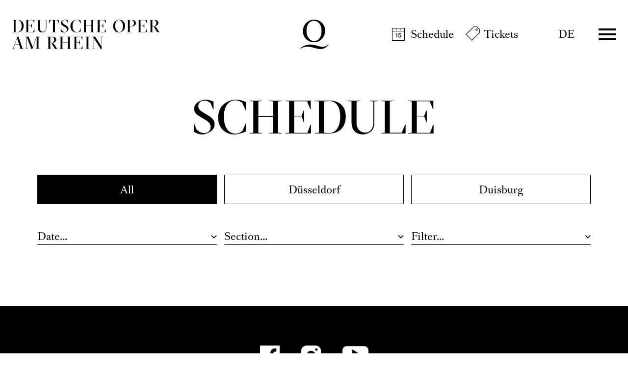

--- FILE ---
content_type: text/html; charset=utf-8
request_url: https://www.operamrhein.de/en/schedule/calendar/2023-09/
body_size: 138258
content:

<!DOCTYPE html>
<html lang="en" class="no-js">

<head><meta charset="utf-8" /><title>
	Calendar | Deutsche Oper am Rhein
</title><meta name="description" content="Deutsche Oper am Rhein" /><meta name="keywords" content="Oper, Theater, Düsseldorf, Duisburg, Calendar" /><meta http-equiv="X-UA-Compatible" content="IE=edge">
<meta name="viewport" content="width=device-width, initial-scale=1.0, minimum-scale=1.0, maximum-scale=1.0, user-scalable=0">
<meta name="format-detection" content="telephone=no">

<!-- favicon -->
<link rel="apple-touch-icon" sizes="180x180" href="/apple-touch-icon.png">
<link rel="icon" type="image/png" sizes="32x32" href="/favicon-32x32.png">
<link rel="icon" type="image/png" sizes="16x16" href="/favicon-16x16.png">
<link rel="manifest" href="/site.webmanifest">
<link rel="mask-icon" href="/safari-pinned-tab.svg" color="#9e0823">
<meta name="msapplication-TileColor" content="#9e0823">
<meta name="theme-color" content="#ffffff">

<!-- meta tags for seo -->
<meta name="author" content="Deutsche Oper am Rhein" />
<meta name="generator" content="spiritec WebCMS für Opernhäuser und Theater" />
<meta name="robots" content="index, follow" />
<meta property="og:locale" content="en" />
<link href="/resources/css-bundles/all?v=da2ZhuEB9hq3mGEesVPz_0JsAKrtC4YJzsNVu_3Jubo1" rel="stylesheet"/>


<script src="/js-bundles/head?v=WH2gOWtOTaePE5VDzgCNkLddbKfh7TzGFvLFXIyz0XU1"></script>

<script>
    var SYSTEMURLBASE = '/en/';
    var CALLBACKURLBASE = '/en/callbacks/';
    var RESOURCES = {
        "IMAGE_ENLARGE": "Maximize",
        "IMAGE_REDUCE": "Minimize",
        "PRESSCART_ERROR_EMAIL": "Please enter your e-mail address.",
        "PRESSCART_ERROR_EDITORIALDEPARTMENT": "Please enter your editorial department.",
        "PRESSCART_FEEDBACK_DOCUMENTSSENT": "Your press kit has been sent to the address you indicated via e-mail.",
        "PRESSCART_REMOVEFROMCART": "Remove"
    };
    var PARAMETERNAMES = {
        "SEARCHTERM": "searchterm",
        "SEARCHPAGE": "page"
    };
</script>

<script>
    window.spiritecApi.log = function () {}
</script>
</head>
<body id="ctl00_BodyElement" class="ua-chrome dev-desktoppc os-macos language-en">
    <script>document.documentElement.className = document.documentElement.className.replace(/\bno-js\b/, 'js');</script>
    <a id="top"></a>

    <div id="js-popup-hook" style="display: none;"></div>
    
    

    <div id="ctl00_PageWrapperElement" class="page-wrapper">

        <header class="header header--transparent js-marker-include-in-scrolling-calculation" role="banner">

    <div class="page-outer">
        <div class="page-inner">
            <div class="header__content">

                <a href="/en/" class="header__textlogo" aria-label="">Deutsche Oper am Rhein</a>
                <a href="/en/" class="header__logo">Deutsche Oper am Rhein</a>

                <div class="header__quicklinks">
                    <ul class="menu1"><li class="level1 first menu-module-identifier-icon-spielplan"><a href="/en/schedule/calendar/" class="level1">Schedule</a></li><li class="level1 last menu-module-identifier-icon-karten"><a href="/en/tickets/tickets/" class="level1">Tickets</a></li></ul>
                </div>

                <div class="header__language">
                    <a class="header__languagelink" rel="alternate" hreflang="de" href="http://www.operamrhein.de/spielplan/">DE</a>
                </div>

                <div class="header__menuiconwrapper">
                    <a href="#" class="header__menuburger js-marker-mainmenu-burger">Menü</a>
                </div>

                <div class="header__mainmenu">
                    <nav class="mainmenu" role="navigation">
                        <div class="mainmenu__header">
                            <div class="page-outer">
                                <div class="page-inner">
                                    <div class="mainmenu__headercontent">
                                        <a href="/en/" class="mainmenu__logo">Deutsche Oper am Rhein</a>
                                        <a href="#" class="mainmenu__close" aria-label="Hauptmenü schließen"></a>
                                    </div>
                                </div>
                            </div>
                        </div>
                        <div class="mainmenu__content">
                            <div class="page-outer">
                                <div class="page-inner">
                                    <div class="mainmenu__topmenu">
                                        <div class="mainmenu__quicklinks">
                                            <ul class="menu1"><li class="level1 first menu-module-identifier-icon-spielplan"><a href="/en/schedule/calendar/" class="level1">Schedule</a></li><li class="level1 last menu-module-identifier-icon-karten"><a href="/en/tickets/tickets/" class="level1">Tickets</a></li></ul>
                                        </div>

                                        <div class="mainmenu__language">
                                            <a class="mainmenu__languagelink" rel="alternate" hreflang="de" href="http://www.operamrhein.de/spielplan/">DE</a>
                                        </div>
                                    </div>

                                    <div class="mainmenu__col">
                                        <div class="mainmenu__menu">
                                            <ul class="menu1"><li class="level1 first path-selected has-subitems menu-module-identifier-season"><a href="/en/schedule/" class="level1">Schedule</a><ul class="menu2"><li class="level2 first selected menu-module-identifier-schedule"><a href="/en/schedule/calendar/" class="level2">Calendar</a></li><li class="level2 menu-module-identifier-season-anchor-1 menu-module-identifier-auto-sort"><a href="/en/schedule/productions/" class="level2">Productions</a></li><li class="level2 last menu-module-identifier-season-anchor-2 menu-module-identifier-auto-sort"><a href="/en/schedule/discover/" class="level2">Discover</a></li></ul></li><li class="level1 has-subitems"><a href="/en/young/" class="level1">Young⁺</a><ul class="menu2"><li class="level2 first menu-module-identifier-season-anchor-3 menu-module-identifier-next-season-anchor-3 menu-module-identifier-auto-sort"><a href="/en/young/schedule/" class="level2">Schedule</a></li><li class="level2"><a href="/en/young/about-us/" class="level2">About us</a></li><li class="level2 last"><a href="/en/young/tickets/" class="level2">Tickets</a></li></ul></li><li class="level1 has-subitems"><a href="/en/tickets/" class="level1">Tickets</a><ul class="menu2"><li class="level2 first"><a href="/en/tickets/tickets/" class="level2">Tickets</a></li><li class="level2"><a href="/en/tickets/subscriptions/" class="level2">Subscriptions</a></li><li class="level2"><a href="/en/tickets/8er6er-young-4er-tickets/" class="level2">8er / 6er / Young 4er Tickets</a></li><li class="level2"><a href="/en/tickets/groups/" class="level2">Groups</a></li><li class="level2"><a href="/en/tickets/young/" class="level2">Young</a></li><li class="level2 last"><a href="/en/tickets/gift-vouchers/" class="level2">Gift vouchers</a></li></ul></li><li class="level1 has-subitems"><a href="/en/your-visit/" class="level1">Your visit</a><ul class="menu2"><li class="level2 first"><a href="/en/your-visit/opera-house-duesseldorf/" class="level2">Opernhaus D&#252;sseldorf</a></li><li class="level2"><a href="/en/your-visit/theatre-duisburg/" class="level2">Theater Duisburg</a></li><li class="level2"><a href="/en/your-visit/ufo/" class="level2">UFO</a></li><li class="level2"><a href="/en/your-visit/balletthaus/" class="level2">Balletthaus</a></li><li class="level2 last"><a href="/en/your-visit/how-to-opera/" class="level2">How to Opera</a></li></ul></li><li class="level1 last has-subitems"><a href="/en/about-us/" class="level1">About us</a><ul class="menu2"><li class="level2 first"><a href="/en/about-us/opera/" class="level2">Opera</a></li><li class="level2"><a href="/en/about-us/ballet/" class="level2">Ballet</a></li><li class="level2"><a href="/en/about-us/young/" class="level2">Young</a></li><li class="level2"><a href="/en/about-us/opera-studio/" class="level2">Opera Studio</a></li><li class="level2"><a href="/en/about-us/people/" class="level2">People</a></li><li class="level2"><a href="/en/about-us/orchestras/" class="level2">Orchestras</a></li><li class="level2"><a href="/en/about-us/mission-statement/" class="level2">Mission Statement</a></li><li class="level2 last"><a href="/en/about-us/thank-you/" class="level2">Thank you!</a></li></ul></li></ul>
                                        </div>
                                        <div class="mainmenu__metamenu">
                                            <ul class="menu1"><li class="level1 first"><a href="/en/contact/" class="level1">Contact</a></li><li class="level1"><a href="/en/newsletter-information/" class="level1">Newsletter &amp; Information</a></li><li class="level1 menu-module-identifier-pressservice"><a href="/en/press/" class="level1">Press</a></li><li class="level1 last"><a href="http://www.operamrhein.de/jobs/" class="level1">Jobs</a></li></ul>
                                        </div>
                                        
                                    </div>
                                </div>
                            </div>
                            <div class="socialmediaancor">
                                <div class="page-outer">
                                    <div class="page-inner">
                                        <div class="socialmedia">

                                            <div class="socialmediaicon__folder socialmediaicon__folder--inactive">
                                                <button class="socialmediaicon__icon socialmediaicon__icon--facebook" aria-label="Facebook"></button>
                                                <div class="socialmediaicon__foldericons">
                                                    <a target="_blank" href="https://www.facebook.com/jungeoperamrhein" class="socialmediaicon__subicon socialmediaicon__subicon--jungeoper socialmediaicon__icon socialmediaicon__icon--facebook" aria-label="Facebook: Deutsche Oper am Rhein"><span class="socialmediaicon__subiconcaption">Junge Oper</span></a>
                                                    <a target="_blank" href="https://www.facebook.com/ballettamrhein" class="socialmediaicon__subicon socialmediaicon__subicon--ballett socialmediaicon__icon socialmediaicon__icon--facebook" aria-label="Facebook: Deutsche Oper am Rhein"><span class="socialmediaicon__subiconcaption">Ballett</span></a>
                                                    <a target="_blank" href="https://www.facebook.com/operamrhein" class="socialmediaicon__subicon socialmediaicon__subicon--oper socialmediaicon__icon socialmediaicon__icon--facebook" aria-label="Facebook: Deutsche Oper am Rhein"><span class="socialmediaicon__subiconcaption">Oper</span></a>
                                                </div>
                                            </div>
                                            <div class="socialmediaicon__folder socialmediaicon__folder--inactive">
                                                <button class="socialmediaicon__icon socialmediaicon__icon--instagram" aria-label="Instagram"></button>
                                                <div class="socialmediaicon__foldericons">
                                                    <a target="_blank" href="https://www.instagram.com/ufo_junge_oper_urban" class="socialmediaicon__subicon socialmediaicon__subicon--jungeoperurban socialmediaicon__icon socialmediaicon__icon--instagram" aria-label="Instagram: Deutsche Oper am Rhein"><span class="socialmediaicon__subiconcaption">UFO - Junge Oper Urban</span></a>
                                                    <a target="_blank" href="https://www.instagram.com/jungeoperamrhein" class="socialmediaicon__subicon socialmediaicon__subicon--jungeoper socialmediaicon__icon socialmediaicon__icon--instagram" aria-label="Instagram: Deutsche Oper am Rhein"><span class="socialmediaicon__subiconcaption">Junge Oper</span></a>
                                                    <a target="_blank" href="https://www.instagram.com/ballettamrhein" class="socialmediaicon__subicon socialmediaicon__subicon--ballett socialmediaicon__icon socialmediaicon__icon--instagram" aria-label="Instagram: Deutsche Oper am Rhein"><span class="socialmediaicon__subiconcaption">Ballett</span></a>
                                                    <a target="_blank" href="https://www.instagram.com/operamrhein/" class="socialmediaicon__subicon socialmediaicon__subicon--oper socialmediaicon__icon socialmediaicon__icon--instagram" aria-label="Instagram: Deutsche Oper am Rhein"><span class="socialmediaicon__subiconcaption">Oper</span></a>
                                                </div>
                                            </div>
                                            <div class="socialmediaicon__folder socialmediaicon__folder--inactive">
                                                <button class="socialmediaicon__icon socialmediaicon__icon--youtube" aria-label="YouTube"></button>
                                                <div class="socialmediaicon__foldericons">
                                                    <a target="_blank" href="https://www.youtube.com/BallettamRhein11" class="socialmediaicon__subicon socialmediaicon__subicon--ballett socialmediaicon__icon socialmediaicon__icon--youtube" aria-label="Youtube: Deutsche Oper am Rhein"><span class="socialmediaicon__subiconcaption">Ballett</span></a>
                                                    <a target="_blank" href="https://www.youtube.com/DeutscheOperamRhein" class="socialmediaicon__subicon socialmediaicon__subicon--oper socialmediaicon__icon socialmediaicon__icon--youtube" aria-label="Youtube: Deutsche Oper am Rhein"><span class="socialmediaicon__subiconcaption">Oper</span></a>
                                                </div>
                                            </div>

                                        </div>
                                    </div>
                                </div>
                            </div>
                        </div>
                    </nav>
                </div>

            </div>
        </div>
    </div>
    
    
</header>



        <main class="page-content" role="main">
            
    <div class="page-outer">
    <div class="page-inner">

        <div class="headline headline--size-h1 headline--align-center --width-schedule">
            <h1 class="headline__headline">Schedule</h1>
        </div>

    </div>
</div>

<div class="schedulefilter">
    <div class="schedulefilter__placeholder"></div>
    <div class="schedulefilter__contentwrapper js-schedule-filter">
        <div class="page-outer">
            <div class="page-inner">
                <div class="schedulefilter__togglewrapper --width-schedule">
                    <a href="#" class="schedulefilter__toggle">
                        <span class="schedulefilter__toggletext schedulefilter__toggletext--show">Show Filter</span>
                        <span class="schedulefilter__toggletext schedulefilter__toggletext--hide">Hide Filter</span>
                    </a>
                </div>
                <div class="schedulefilter__content --width-schedule">
                    <div class="schedulefilter__top js-schedule-filter-house">
                        <a href="/en/schedule/calendar/" class="schedulefilter__location schedulefilter__location--active">All</a>
                                                <a href="/en/schedule/calendar/duesseldorf/" class="schedulefilter__location" data-filter-token="duesseldorf">D&#252;sseldorf</a>
                                                <a href="/en/schedule/calendar/duisburg/" class="schedulefilter__location" data-filter-token="duisburg">Duisburg</a>
                                            </div>
                    <div class="schedulefilter__bottom">

                        <div class="schedulefilterdropdown schedulefilterdropdown--calendar js-marker-schedulefilterdropdown-date">
                            <a href="#" class="schedulefilterdropdown__link">Date...</a>
                            <div class="schedulefilterdropdown__overlay js-schedule-calendar">
                                <a href="#" class="schedulefilterdropdown__close"></a>
<div class="calendar js-schedule-calendar">

    <div class="calendar__header">
        <a href="#" class="calendar__control calendar__control--prev"></a>
        <a href="#" class="calendar__control calendar__control--next"></a>
        <div class="calendar__headermonthwrapper">
                        <a href="/en/schedule/calendar/2026-01/" class="calendar__headermonth month-2026-01 selected contains-today" data-filter-token="2026-01">January</a>
                        <a href="/en/schedule/calendar/2026-02/" class="calendar__headermonth month-2026-02  " data-filter-token="2026-02">February</a>
                        <a href="/en/schedule/calendar/2026-03/" class="calendar__headermonth month-2026-03  " data-filter-token="2026-03">March</a>
                        <a href="/en/schedule/calendar/2026-04/" class="calendar__headermonth month-2026-04  " data-filter-token="2026-04">April</a>
                        <a href="/en/schedule/calendar/2026-05/" class="calendar__headermonth month-2026-05  " data-filter-token="2026-05">May</a>
                        <a href="/en/schedule/calendar/2026-06/" class="calendar__headermonth month-2026-06  " data-filter-token="2026-06">June</a>
                        <a href="/en/schedule/calendar/2026-07/" class="calendar__headermonth month-2026-07  " data-filter-token="2026-07">July</a>
                    </div>
    </div>

    <div class="calendar__content">
                <div class="calendar__month month-2026-01 selected contains-today">
            <table class="calendar__table">
                <colgroup>
                    <col style="width: 14.28%;" />
                    <col style="width: 14.28%;" />
                    <col style="width: 14.28%;" />
                    <col style="width: 14.28%;" />
                    <col style="width: 14.28%;" />
                    <col style="width: 14.28%;" />
                    <col style="width: 14.28%;" />
                </colgroup>
                <thead>
                    <tr><th><span class="no-link">Mon</span></th><th><span class="no-link">Tue</span></th><th><span class="no-link">Wed</span></th><th><span class="no-link">Thu</span></th><th><span class="no-link">Fri</span></th><th><span class="no-link">Sat</span></th><th><span class="no-link">Sun</span></th></tr>
                </thead>
                <tbody>
                                        <tr>
                                                <td class="calendar__day day-01-2025-12-29   in-past  other-month  no-performances">
                                                        <span class="calendar__daylink calendar__daylink--no-link" >29</span>
                                                    </td>
                                                <td class="calendar__day day-01-2025-12-30   in-past  other-month  no-performances">
                                                        <span class="calendar__daylink calendar__daylink--no-link" >30</span>
                                                    </td>
                                                <td class="calendar__day day-01-2025-12-31   in-past  other-month  no-performances">
                                                        <span class="calendar__daylink calendar__daylink--no-link" >31</span>
                                                    </td>
                                                <td class="calendar__day day-01-2026-01-01   in-past    no-performances">
                                                        <span class="calendar__daylink calendar__daylink--no-link" >1</span>
                                                    </td>
                                                <td class="calendar__day day-01-2026-01-02   in-past   has-performances ">
                                                        <a href="/en/schedule/calendar/2026-01/?scheduleScrollTo=2026-01-02" data-anchor="2026-01-02" class="calendar__daylink calendar__daylink--has-link">2</a>
                                                    </td>
                                                <td class="calendar__day day-01-2026-01-03   in-past weekend  has-performances ">
                                                        <a href="/en/schedule/calendar/2026-01/?scheduleScrollTo=2026-01-03" data-anchor="2026-01-03" class="calendar__daylink calendar__daylink--has-link">3</a>
                                                    </td>
                                                <td class="calendar__day day-01-2026-01-04   in-past weekend  has-performances ">
                                                        <a href="/en/schedule/calendar/2026-01/?scheduleScrollTo=2026-01-04" data-anchor="2026-01-04" class="calendar__daylink calendar__daylink--has-link">4</a>
                                                    </td>
                                            </tr>
                                        <tr>
                                                <td class="calendar__day day-01-2026-01-05   in-past    no-performances">
                                                        <span class="calendar__daylink calendar__daylink--no-link" >5</span>
                                                    </td>
                                                <td class="calendar__day day-01-2026-01-06   in-past    no-performances">
                                                        <span class="calendar__daylink calendar__daylink--no-link" >6</span>
                                                    </td>
                                                <td class="calendar__day day-01-2026-01-07   in-past   has-performances ">
                                                        <a href="/en/schedule/calendar/2026-01/?scheduleScrollTo=2026-01-07" data-anchor="2026-01-07" class="calendar__daylink calendar__daylink--has-link">7</a>
                                                    </td>
                                                <td class="calendar__day day-01-2026-01-08   in-past   has-performances ">
                                                        <a href="/en/schedule/calendar/2026-01/?scheduleScrollTo=2026-01-08" data-anchor="2026-01-08" class="calendar__daylink calendar__daylink--has-link">8</a>
                                                    </td>
                                                <td class="calendar__day day-01-2026-01-09   in-past   has-performances ">
                                                        <a href="/en/schedule/calendar/2026-01/?scheduleScrollTo=2026-01-09" data-anchor="2026-01-09" class="calendar__daylink calendar__daylink--has-link">9</a>
                                                    </td>
                                                <td class="calendar__day day-01-2026-01-10   in-past weekend  has-performances ">
                                                        <a href="/en/schedule/calendar/2026-01/?scheduleScrollTo=2026-01-10" data-anchor="2026-01-10" class="calendar__daylink calendar__daylink--has-link">10</a>
                                                    </td>
                                                <td class="calendar__day day-01-2026-01-11   in-past weekend  has-performances ">
                                                        <a href="/en/schedule/calendar/2026-01/?scheduleScrollTo=2026-01-11" data-anchor="2026-01-11" class="calendar__daylink calendar__daylink--has-link">11</a>
                                                    </td>
                                            </tr>
                                        <tr>
                                                <td class="calendar__day day-01-2026-01-12   in-past    no-performances">
                                                        <span class="calendar__daylink calendar__daylink--no-link" >12</span>
                                                    </td>
                                                <td class="calendar__day day-01-2026-01-13   in-past   has-performances ">
                                                        <a href="/en/schedule/calendar/2026-01/?scheduleScrollTo=2026-01-13" data-anchor="2026-01-13" class="calendar__daylink calendar__daylink--has-link">13</a>
                                                    </td>
                                                <td class="calendar__day day-01-2026-01-14 today     has-performances ">
                                                        <a href="/en/schedule/calendar/2026-01/?scheduleScrollTo=2026-01-14" data-anchor="2026-01-14" class="calendar__daylink calendar__daylink--has-link">14</a>
                                                    </td>
                                                <td class="calendar__day day-01-2026-01-15      has-performances ">
                                                        <a href="/en/schedule/calendar/2026-01/?scheduleScrollTo=2026-01-15" data-anchor="2026-01-15" class="calendar__daylink calendar__daylink--has-link">15</a>
                                                    </td>
                                                <td class="calendar__day day-01-2026-01-16      has-performances ">
                                                        <a href="/en/schedule/calendar/2026-01/?scheduleScrollTo=2026-01-16" data-anchor="2026-01-16" class="calendar__daylink calendar__daylink--has-link">16</a>
                                                    </td>
                                                <td class="calendar__day day-01-2026-01-17    weekend  has-performances ">
                                                        <a href="/en/schedule/calendar/2026-01/?scheduleScrollTo=2026-01-17" data-anchor="2026-01-17" class="calendar__daylink calendar__daylink--has-link">17</a>
                                                    </td>
                                                <td class="calendar__day day-01-2026-01-18    weekend  has-performances ">
                                                        <a href="/en/schedule/calendar/2026-01/?scheduleScrollTo=2026-01-18" data-anchor="2026-01-18" class="calendar__daylink calendar__daylink--has-link">18</a>
                                                    </td>
                                            </tr>
                                        <tr>
                                                <td class="calendar__day day-01-2026-01-19       no-performances">
                                                        <span class="calendar__daylink calendar__daylink--no-link" >19</span>
                                                    </td>
                                                <td class="calendar__day day-01-2026-01-20      has-performances ">
                                                        <a href="/en/schedule/calendar/2026-01/?scheduleScrollTo=2026-01-20" data-anchor="2026-01-20" class="calendar__daylink calendar__daylink--has-link">20</a>
                                                    </td>
                                                <td class="calendar__day day-01-2026-01-21       no-performances">
                                                        <span class="calendar__daylink calendar__daylink--no-link" >21</span>
                                                    </td>
                                                <td class="calendar__day day-01-2026-01-22      has-performances ">
                                                        <a href="/en/schedule/calendar/2026-01/?scheduleScrollTo=2026-01-22" data-anchor="2026-01-22" class="calendar__daylink calendar__daylink--has-link">22</a>
                                                    </td>
                                                <td class="calendar__day day-01-2026-01-23      has-performances ">
                                                        <a href="/en/schedule/calendar/2026-01/?scheduleScrollTo=2026-01-23" data-anchor="2026-01-23" class="calendar__daylink calendar__daylink--has-link">23</a>
                                                    </td>
                                                <td class="calendar__day day-01-2026-01-24    weekend  has-performances ">
                                                        <a href="/en/schedule/calendar/2026-01/?scheduleScrollTo=2026-01-24" data-anchor="2026-01-24" class="calendar__daylink calendar__daylink--has-link">24</a>
                                                    </td>
                                                <td class="calendar__day day-01-2026-01-25    weekend  has-performances ">
                                                        <a href="/en/schedule/calendar/2026-01/?scheduleScrollTo=2026-01-25" data-anchor="2026-01-25" class="calendar__daylink calendar__daylink--has-link">25</a>
                                                    </td>
                                            </tr>
                                        <tr>
                                                <td class="calendar__day day-01-2026-01-26       no-performances">
                                                        <span class="calendar__daylink calendar__daylink--no-link" >26</span>
                                                    </td>
                                                <td class="calendar__day day-01-2026-01-27      has-performances ">
                                                        <a href="/en/schedule/calendar/2026-01/?scheduleScrollTo=2026-01-27" data-anchor="2026-01-27" class="calendar__daylink calendar__daylink--has-link">27</a>
                                                    </td>
                                                <td class="calendar__day day-01-2026-01-28       no-performances">
                                                        <span class="calendar__daylink calendar__daylink--no-link" >28</span>
                                                    </td>
                                                <td class="calendar__day day-01-2026-01-29      has-performances ">
                                                        <a href="/en/schedule/calendar/2026-01/?scheduleScrollTo=2026-01-29" data-anchor="2026-01-29" class="calendar__daylink calendar__daylink--has-link">29</a>
                                                    </td>
                                                <td class="calendar__day day-01-2026-01-30      has-performances ">
                                                        <a href="/en/schedule/calendar/2026-01/?scheduleScrollTo=2026-01-30" data-anchor="2026-01-30" class="calendar__daylink calendar__daylink--has-link">30</a>
                                                    </td>
                                                <td class="calendar__day day-01-2026-01-31    weekend  has-performances ">
                                                        <a href="/en/schedule/calendar/2026-01/?scheduleScrollTo=2026-01-31" data-anchor="2026-01-31" class="calendar__daylink calendar__daylink--has-link">31</a>
                                                    </td>
                                                <td class="calendar__day day-01-2026-02-01    weekend other-month  no-performances">
                                                        <span class="calendar__daylink calendar__daylink--no-link" >1</span>
                                                    </td>
                                            </tr>
                                    </tbody>
            </table>
        </div>
                <div class="calendar__month month-2026-02  ">
            <table class="calendar__table">
                <colgroup>
                    <col style="width: 14.28%;" />
                    <col style="width: 14.28%;" />
                    <col style="width: 14.28%;" />
                    <col style="width: 14.28%;" />
                    <col style="width: 14.28%;" />
                    <col style="width: 14.28%;" />
                    <col style="width: 14.28%;" />
                </colgroup>
                <thead>
                    <tr><th><span class="no-link">Mon</span></th><th><span class="no-link">Tue</span></th><th><span class="no-link">Wed</span></th><th><span class="no-link">Thu</span></th><th><span class="no-link">Fri</span></th><th><span class="no-link">Sat</span></th><th><span class="no-link">Sun</span></th></tr>
                </thead>
                <tbody>
                                        <tr>
                                                <td class="calendar__day day-02-2026-01-26     other-month  no-performances">
                                                        <span class="calendar__daylink calendar__daylink--no-link" >26</span>
                                                    </td>
                                                <td class="calendar__day day-02-2026-01-27     other-month  no-performances">
                                                        <span class="calendar__daylink calendar__daylink--no-link" >27</span>
                                                    </td>
                                                <td class="calendar__day day-02-2026-01-28     other-month  no-performances">
                                                        <span class="calendar__daylink calendar__daylink--no-link" >28</span>
                                                    </td>
                                                <td class="calendar__day day-02-2026-01-29     other-month  no-performances">
                                                        <span class="calendar__daylink calendar__daylink--no-link" >29</span>
                                                    </td>
                                                <td class="calendar__day day-02-2026-01-30     other-month  no-performances">
                                                        <span class="calendar__daylink calendar__daylink--no-link" >30</span>
                                                    </td>
                                                <td class="calendar__day day-02-2026-01-31    weekend other-month  no-performances">
                                                        <span class="calendar__daylink calendar__daylink--no-link" >31</span>
                                                    </td>
                                                <td class="calendar__day day-02-2026-02-01    weekend  has-performances ">
                                                        <a href="/en/schedule/calendar/2026-02/?scheduleScrollTo=2026-02-01" data-anchor="2026-02-01" class="calendar__daylink calendar__daylink--has-link">1</a>
                                                    </td>
                                            </tr>
                                        <tr>
                                                <td class="calendar__day day-02-2026-02-02      has-performances ">
                                                        <a href="/en/schedule/calendar/2026-02/?scheduleScrollTo=2026-02-02" data-anchor="2026-02-02" class="calendar__daylink calendar__daylink--has-link">2</a>
                                                    </td>
                                                <td class="calendar__day day-02-2026-02-03      has-performances ">
                                                        <a href="/en/schedule/calendar/2026-02/?scheduleScrollTo=2026-02-03" data-anchor="2026-02-03" class="calendar__daylink calendar__daylink--has-link">3</a>
                                                    </td>
                                                <td class="calendar__day day-02-2026-02-04       no-performances">
                                                        <span class="calendar__daylink calendar__daylink--no-link" >4</span>
                                                    </td>
                                                <td class="calendar__day day-02-2026-02-05       no-performances">
                                                        <span class="calendar__daylink calendar__daylink--no-link" >5</span>
                                                    </td>
                                                <td class="calendar__day day-02-2026-02-06      has-performances ">
                                                        <a href="/en/schedule/calendar/2026-02/?scheduleScrollTo=2026-02-06" data-anchor="2026-02-06" class="calendar__daylink calendar__daylink--has-link">6</a>
                                                    </td>
                                                <td class="calendar__day day-02-2026-02-07    weekend  has-performances ">
                                                        <a href="/en/schedule/calendar/2026-02/?scheduleScrollTo=2026-02-07" data-anchor="2026-02-07" class="calendar__daylink calendar__daylink--has-link">7</a>
                                                    </td>
                                                <td class="calendar__day day-02-2026-02-08    weekend  has-performances ">
                                                        <a href="/en/schedule/calendar/2026-02/?scheduleScrollTo=2026-02-08" data-anchor="2026-02-08" class="calendar__daylink calendar__daylink--has-link">8</a>
                                                    </td>
                                            </tr>
                                        <tr>
                                                <td class="calendar__day day-02-2026-02-09       no-performances">
                                                        <span class="calendar__daylink calendar__daylink--no-link" >9</span>
                                                    </td>
                                                <td class="calendar__day day-02-2026-02-10      has-performances ">
                                                        <a href="/en/schedule/calendar/2026-02/?scheduleScrollTo=2026-02-10" data-anchor="2026-02-10" class="calendar__daylink calendar__daylink--has-link">10</a>
                                                    </td>
                                                <td class="calendar__day day-02-2026-02-11      has-performances ">
                                                        <a href="/en/schedule/calendar/2026-02/?scheduleScrollTo=2026-02-11" data-anchor="2026-02-11" class="calendar__daylink calendar__daylink--has-link">11</a>
                                                    </td>
                                                <td class="calendar__day day-02-2026-02-12       no-performances">
                                                        <span class="calendar__daylink calendar__daylink--no-link" >12</span>
                                                    </td>
                                                <td class="calendar__day day-02-2026-02-13      has-performances ">
                                                        <a href="/en/schedule/calendar/2026-02/?scheduleScrollTo=2026-02-13" data-anchor="2026-02-13" class="calendar__daylink calendar__daylink--has-link">13</a>
                                                    </td>
                                                <td class="calendar__day day-02-2026-02-14    weekend  has-performances ">
                                                        <a href="/en/schedule/calendar/2026-02/?scheduleScrollTo=2026-02-14" data-anchor="2026-02-14" class="calendar__daylink calendar__daylink--has-link">14</a>
                                                    </td>
                                                <td class="calendar__day day-02-2026-02-15    weekend  has-performances ">
                                                        <a href="/en/schedule/calendar/2026-02/?scheduleScrollTo=2026-02-15" data-anchor="2026-02-15" class="calendar__daylink calendar__daylink--has-link">15</a>
                                                    </td>
                                            </tr>
                                        <tr>
                                                <td class="calendar__day day-02-2026-02-16       no-performances">
                                                        <span class="calendar__daylink calendar__daylink--no-link" >16</span>
                                                    </td>
                                                <td class="calendar__day day-02-2026-02-17      has-performances ">
                                                        <a href="/en/schedule/calendar/2026-02/?scheduleScrollTo=2026-02-17" data-anchor="2026-02-17" class="calendar__daylink calendar__daylink--has-link">17</a>
                                                    </td>
                                                <td class="calendar__day day-02-2026-02-18       no-performances">
                                                        <span class="calendar__daylink calendar__daylink--no-link" >18</span>
                                                    </td>
                                                <td class="calendar__day day-02-2026-02-19      has-performances ">
                                                        <a href="/en/schedule/calendar/2026-02/?scheduleScrollTo=2026-02-19" data-anchor="2026-02-19" class="calendar__daylink calendar__daylink--has-link">19</a>
                                                    </td>
                                                <td class="calendar__day day-02-2026-02-20      has-performances ">
                                                        <a href="/en/schedule/calendar/2026-02/?scheduleScrollTo=2026-02-20" data-anchor="2026-02-20" class="calendar__daylink calendar__daylink--has-link">20</a>
                                                    </td>
                                                <td class="calendar__day day-02-2026-02-21    weekend  has-performances ">
                                                        <a href="/en/schedule/calendar/2026-02/?scheduleScrollTo=2026-02-21" data-anchor="2026-02-21" class="calendar__daylink calendar__daylink--has-link">21</a>
                                                    </td>
                                                <td class="calendar__day day-02-2026-02-22    weekend  has-performances ">
                                                        <a href="/en/schedule/calendar/2026-02/?scheduleScrollTo=2026-02-22" data-anchor="2026-02-22" class="calendar__daylink calendar__daylink--has-link">22</a>
                                                    </td>
                                            </tr>
                                        <tr>
                                                <td class="calendar__day day-02-2026-02-23       no-performances">
                                                        <span class="calendar__daylink calendar__daylink--no-link" >23</span>
                                                    </td>
                                                <td class="calendar__day day-02-2026-02-24      has-performances ">
                                                        <a href="/en/schedule/calendar/2026-02/?scheduleScrollTo=2026-02-24" data-anchor="2026-02-24" class="calendar__daylink calendar__daylink--has-link">24</a>
                                                    </td>
                                                <td class="calendar__day day-02-2026-02-25      has-performances ">
                                                        <a href="/en/schedule/calendar/2026-02/?scheduleScrollTo=2026-02-25" data-anchor="2026-02-25" class="calendar__daylink calendar__daylink--has-link">25</a>
                                                    </td>
                                                <td class="calendar__day day-02-2026-02-26       no-performances">
                                                        <span class="calendar__daylink calendar__daylink--no-link" >26</span>
                                                    </td>
                                                <td class="calendar__day day-02-2026-02-27      has-performances ">
                                                        <a href="/en/schedule/calendar/2026-02/?scheduleScrollTo=2026-02-27" data-anchor="2026-02-27" class="calendar__daylink calendar__daylink--has-link">27</a>
                                                    </td>
                                                <td class="calendar__day day-02-2026-02-28    weekend  has-performances ">
                                                        <a href="/en/schedule/calendar/2026-02/?scheduleScrollTo=2026-02-28" data-anchor="2026-02-28" class="calendar__daylink calendar__daylink--has-link">28</a>
                                                    </td>
                                                <td class="calendar__day day-02-2026-03-01    weekend other-month  no-performances">
                                                        <span class="calendar__daylink calendar__daylink--no-link" >1</span>
                                                    </td>
                                            </tr>
                                    </tbody>
            </table>
        </div>
                <div class="calendar__month month-2026-03  ">
            <table class="calendar__table">
                <colgroup>
                    <col style="width: 14.28%;" />
                    <col style="width: 14.28%;" />
                    <col style="width: 14.28%;" />
                    <col style="width: 14.28%;" />
                    <col style="width: 14.28%;" />
                    <col style="width: 14.28%;" />
                    <col style="width: 14.28%;" />
                </colgroup>
                <thead>
                    <tr><th><span class="no-link">Mon</span></th><th><span class="no-link">Tue</span></th><th><span class="no-link">Wed</span></th><th><span class="no-link">Thu</span></th><th><span class="no-link">Fri</span></th><th><span class="no-link">Sat</span></th><th><span class="no-link">Sun</span></th></tr>
                </thead>
                <tbody>
                                        <tr>
                                                <td class="calendar__day day-03-2026-02-23     other-month  no-performances">
                                                        <span class="calendar__daylink calendar__daylink--no-link" >23</span>
                                                    </td>
                                                <td class="calendar__day day-03-2026-02-24     other-month  no-performances">
                                                        <span class="calendar__daylink calendar__daylink--no-link" >24</span>
                                                    </td>
                                                <td class="calendar__day day-03-2026-02-25     other-month  no-performances">
                                                        <span class="calendar__daylink calendar__daylink--no-link" >25</span>
                                                    </td>
                                                <td class="calendar__day day-03-2026-02-26     other-month  no-performances">
                                                        <span class="calendar__daylink calendar__daylink--no-link" >26</span>
                                                    </td>
                                                <td class="calendar__day day-03-2026-02-27     other-month  no-performances">
                                                        <span class="calendar__daylink calendar__daylink--no-link" >27</span>
                                                    </td>
                                                <td class="calendar__day day-03-2026-02-28    weekend other-month  no-performances">
                                                        <span class="calendar__daylink calendar__daylink--no-link" >28</span>
                                                    </td>
                                                <td class="calendar__day day-03-2026-03-01    weekend  has-performances ">
                                                        <a href="/en/schedule/calendar/2026-03/?scheduleScrollTo=2026-03-01" data-anchor="2026-03-01" class="calendar__daylink calendar__daylink--has-link">1</a>
                                                    </td>
                                            </tr>
                                        <tr>
                                                <td class="calendar__day day-03-2026-03-02       no-performances">
                                                        <span class="calendar__daylink calendar__daylink--no-link" >2</span>
                                                    </td>
                                                <td class="calendar__day day-03-2026-03-03      has-performances ">
                                                        <a href="/en/schedule/calendar/2026-03/?scheduleScrollTo=2026-03-03" data-anchor="2026-03-03" class="calendar__daylink calendar__daylink--has-link">3</a>
                                                    </td>
                                                <td class="calendar__day day-03-2026-03-04       no-performances">
                                                        <span class="calendar__daylink calendar__daylink--no-link" >4</span>
                                                    </td>
                                                <td class="calendar__day day-03-2026-03-05      has-performances ">
                                                        <a href="/en/schedule/calendar/2026-03/?scheduleScrollTo=2026-03-05" data-anchor="2026-03-05" class="calendar__daylink calendar__daylink--has-link">5</a>
                                                    </td>
                                                <td class="calendar__day day-03-2026-03-06       no-performances">
                                                        <span class="calendar__daylink calendar__daylink--no-link" >6</span>
                                                    </td>
                                                <td class="calendar__day day-03-2026-03-07    weekend  has-performances ">
                                                        <a href="/en/schedule/calendar/2026-03/?scheduleScrollTo=2026-03-07" data-anchor="2026-03-07" class="calendar__daylink calendar__daylink--has-link">7</a>
                                                    </td>
                                                <td class="calendar__day day-03-2026-03-08    weekend  has-performances ">
                                                        <a href="/en/schedule/calendar/2026-03/?scheduleScrollTo=2026-03-08" data-anchor="2026-03-08" class="calendar__daylink calendar__daylink--has-link">8</a>
                                                    </td>
                                            </tr>
                                        <tr>
                                                <td class="calendar__day day-03-2026-03-09       no-performances">
                                                        <span class="calendar__daylink calendar__daylink--no-link" >9</span>
                                                    </td>
                                                <td class="calendar__day day-03-2026-03-10      has-performances ">
                                                        <a href="/en/schedule/calendar/2026-03/?scheduleScrollTo=2026-03-10" data-anchor="2026-03-10" class="calendar__daylink calendar__daylink--has-link">10</a>
                                                    </td>
                                                <td class="calendar__day day-03-2026-03-11       no-performances">
                                                        <span class="calendar__daylink calendar__daylink--no-link" >11</span>
                                                    </td>
                                                <td class="calendar__day day-03-2026-03-12      has-performances ">
                                                        <a href="/en/schedule/calendar/2026-03/?scheduleScrollTo=2026-03-12" data-anchor="2026-03-12" class="calendar__daylink calendar__daylink--has-link">12</a>
                                                    </td>
                                                <td class="calendar__day day-03-2026-03-13      has-performances ">
                                                        <a href="/en/schedule/calendar/2026-03/?scheduleScrollTo=2026-03-13" data-anchor="2026-03-13" class="calendar__daylink calendar__daylink--has-link">13</a>
                                                    </td>
                                                <td class="calendar__day day-03-2026-03-14    weekend  has-performances ">
                                                        <a href="/en/schedule/calendar/2026-03/?scheduleScrollTo=2026-03-14" data-anchor="2026-03-14" class="calendar__daylink calendar__daylink--has-link">14</a>
                                                    </td>
                                                <td class="calendar__day day-03-2026-03-15    weekend  has-performances ">
                                                        <a href="/en/schedule/calendar/2026-03/?scheduleScrollTo=2026-03-15" data-anchor="2026-03-15" class="calendar__daylink calendar__daylink--has-link">15</a>
                                                    </td>
                                            </tr>
                                        <tr>
                                                <td class="calendar__day day-03-2026-03-16       no-performances">
                                                        <span class="calendar__daylink calendar__daylink--no-link" >16</span>
                                                    </td>
                                                <td class="calendar__day day-03-2026-03-17      has-performances ">
                                                        <a href="/en/schedule/calendar/2026-03/?scheduleScrollTo=2026-03-17" data-anchor="2026-03-17" class="calendar__daylink calendar__daylink--has-link">17</a>
                                                    </td>
                                                <td class="calendar__day day-03-2026-03-18       no-performances">
                                                        <span class="calendar__daylink calendar__daylink--no-link" >18</span>
                                                    </td>
                                                <td class="calendar__day day-03-2026-03-19      has-performances ">
                                                        <a href="/en/schedule/calendar/2026-03/?scheduleScrollTo=2026-03-19" data-anchor="2026-03-19" class="calendar__daylink calendar__daylink--has-link">19</a>
                                                    </td>
                                                <td class="calendar__day day-03-2026-03-20      has-performances ">
                                                        <a href="/en/schedule/calendar/2026-03/?scheduleScrollTo=2026-03-20" data-anchor="2026-03-20" class="calendar__daylink calendar__daylink--has-link">20</a>
                                                    </td>
                                                <td class="calendar__day day-03-2026-03-21    weekend  has-performances ">
                                                        <a href="/en/schedule/calendar/2026-03/?scheduleScrollTo=2026-03-21" data-anchor="2026-03-21" class="calendar__daylink calendar__daylink--has-link">21</a>
                                                    </td>
                                                <td class="calendar__day day-03-2026-03-22    weekend  has-performances ">
                                                        <a href="/en/schedule/calendar/2026-03/?scheduleScrollTo=2026-03-22" data-anchor="2026-03-22" class="calendar__daylink calendar__daylink--has-link">22</a>
                                                    </td>
                                            </tr>
                                        <tr>
                                                <td class="calendar__day day-03-2026-03-23      has-performances ">
                                                        <a href="/en/schedule/calendar/2026-03/?scheduleScrollTo=2026-03-23" data-anchor="2026-03-23" class="calendar__daylink calendar__daylink--has-link">23</a>
                                                    </td>
                                                <td class="calendar__day day-03-2026-03-24      has-performances ">
                                                        <a href="/en/schedule/calendar/2026-03/?scheduleScrollTo=2026-03-24" data-anchor="2026-03-24" class="calendar__daylink calendar__daylink--has-link">24</a>
                                                    </td>
                                                <td class="calendar__day day-03-2026-03-25       no-performances">
                                                        <span class="calendar__daylink calendar__daylink--no-link" >25</span>
                                                    </td>
                                                <td class="calendar__day day-03-2026-03-26       no-performances">
                                                        <span class="calendar__daylink calendar__daylink--no-link" >26</span>
                                                    </td>
                                                <td class="calendar__day day-03-2026-03-27      has-performances ">
                                                        <a href="/en/schedule/calendar/2026-03/?scheduleScrollTo=2026-03-27" data-anchor="2026-03-27" class="calendar__daylink calendar__daylink--has-link">27</a>
                                                    </td>
                                                <td class="calendar__day day-03-2026-03-28    weekend  has-performances ">
                                                        <a href="/en/schedule/calendar/2026-03/?scheduleScrollTo=2026-03-28" data-anchor="2026-03-28" class="calendar__daylink calendar__daylink--has-link">28</a>
                                                    </td>
                                                <td class="calendar__day day-03-2026-03-29    weekend  has-performances ">
                                                        <a href="/en/schedule/calendar/2026-03/?scheduleScrollTo=2026-03-29" data-anchor="2026-03-29" class="calendar__daylink calendar__daylink--has-link">29</a>
                                                    </td>
                                            </tr>
                                        <tr>
                                                <td class="calendar__day day-03-2026-03-30       no-performances">
                                                        <span class="calendar__daylink calendar__daylink--no-link" >30</span>
                                                    </td>
                                                <td class="calendar__day day-03-2026-03-31       no-performances">
                                                        <span class="calendar__daylink calendar__daylink--no-link" >31</span>
                                                    </td>
                                                <td class="calendar__day day-03-2026-04-01     other-month  no-performances">
                                                        <span class="calendar__daylink calendar__daylink--no-link" >1</span>
                                                    </td>
                                                <td class="calendar__day day-03-2026-04-02     other-month  no-performances">
                                                        <span class="calendar__daylink calendar__daylink--no-link" >2</span>
                                                    </td>
                                                <td class="calendar__day day-03-2026-04-03     other-month  no-performances">
                                                        <span class="calendar__daylink calendar__daylink--no-link" >3</span>
                                                    </td>
                                                <td class="calendar__day day-03-2026-04-04    weekend other-month  no-performances">
                                                        <span class="calendar__daylink calendar__daylink--no-link" >4</span>
                                                    </td>
                                                <td class="calendar__day day-03-2026-04-05    weekend other-month  no-performances">
                                                        <span class="calendar__daylink calendar__daylink--no-link" >5</span>
                                                    </td>
                                            </tr>
                                    </tbody>
            </table>
        </div>
                <div class="calendar__month month-2026-04  ">
            <table class="calendar__table">
                <colgroup>
                    <col style="width: 14.28%;" />
                    <col style="width: 14.28%;" />
                    <col style="width: 14.28%;" />
                    <col style="width: 14.28%;" />
                    <col style="width: 14.28%;" />
                    <col style="width: 14.28%;" />
                    <col style="width: 14.28%;" />
                </colgroup>
                <thead>
                    <tr><th><span class="no-link">Mon</span></th><th><span class="no-link">Tue</span></th><th><span class="no-link">Wed</span></th><th><span class="no-link">Thu</span></th><th><span class="no-link">Fri</span></th><th><span class="no-link">Sat</span></th><th><span class="no-link">Sun</span></th></tr>
                </thead>
                <tbody>
                                        <tr>
                                                <td class="calendar__day day-04-2026-03-30     other-month  no-performances">
                                                        <span class="calendar__daylink calendar__daylink--no-link" >30</span>
                                                    </td>
                                                <td class="calendar__day day-04-2026-03-31     other-month  no-performances">
                                                        <span class="calendar__daylink calendar__daylink--no-link" >31</span>
                                                    </td>
                                                <td class="calendar__day day-04-2026-04-01      has-performances ">
                                                        <a href="/en/schedule/calendar/2026-04/?scheduleScrollTo=2026-04-01" data-anchor="2026-04-01" class="calendar__daylink calendar__daylink--has-link">1</a>
                                                    </td>
                                                <td class="calendar__day day-04-2026-04-02      has-performances ">
                                                        <a href="/en/schedule/calendar/2026-04/?scheduleScrollTo=2026-04-02" data-anchor="2026-04-02" class="calendar__daylink calendar__daylink--has-link">2</a>
                                                    </td>
                                                <td class="calendar__day day-04-2026-04-03      has-performances ">
                                                        <a href="/en/schedule/calendar/2026-04/?scheduleScrollTo=2026-04-03" data-anchor="2026-04-03" class="calendar__daylink calendar__daylink--has-link">3</a>
                                                    </td>
                                                <td class="calendar__day day-04-2026-04-04    weekend  has-performances ">
                                                        <a href="/en/schedule/calendar/2026-04/?scheduleScrollTo=2026-04-04" data-anchor="2026-04-04" class="calendar__daylink calendar__daylink--has-link">4</a>
                                                    </td>
                                                <td class="calendar__day day-04-2026-04-05    weekend  has-performances ">
                                                        <a href="/en/schedule/calendar/2026-04/?scheduleScrollTo=2026-04-05" data-anchor="2026-04-05" class="calendar__daylink calendar__daylink--has-link">5</a>
                                                    </td>
                                            </tr>
                                        <tr>
                                                <td class="calendar__day day-04-2026-04-06      has-performances ">
                                                        <a href="/en/schedule/calendar/2026-04/?scheduleScrollTo=2026-04-06" data-anchor="2026-04-06" class="calendar__daylink calendar__daylink--has-link">6</a>
                                                    </td>
                                                <td class="calendar__day day-04-2026-04-07      has-performances ">
                                                        <a href="/en/schedule/calendar/2026-04/?scheduleScrollTo=2026-04-07" data-anchor="2026-04-07" class="calendar__daylink calendar__daylink--has-link">7</a>
                                                    </td>
                                                <td class="calendar__day day-04-2026-04-08       no-performances">
                                                        <span class="calendar__daylink calendar__daylink--no-link" >8</span>
                                                    </td>
                                                <td class="calendar__day day-04-2026-04-09       no-performances">
                                                        <span class="calendar__daylink calendar__daylink--no-link" >9</span>
                                                    </td>
                                                <td class="calendar__day day-04-2026-04-10      has-performances ">
                                                        <a href="/en/schedule/calendar/2026-04/?scheduleScrollTo=2026-04-10" data-anchor="2026-04-10" class="calendar__daylink calendar__daylink--has-link">10</a>
                                                    </td>
                                                <td class="calendar__day day-04-2026-04-11    weekend  has-performances ">
                                                        <a href="/en/schedule/calendar/2026-04/?scheduleScrollTo=2026-04-11" data-anchor="2026-04-11" class="calendar__daylink calendar__daylink--has-link">11</a>
                                                    </td>
                                                <td class="calendar__day day-04-2026-04-12    weekend  has-performances ">
                                                        <a href="/en/schedule/calendar/2026-04/?scheduleScrollTo=2026-04-12" data-anchor="2026-04-12" class="calendar__daylink calendar__daylink--has-link">12</a>
                                                    </td>
                                            </tr>
                                        <tr>
                                                <td class="calendar__day day-04-2026-04-13      has-performances ">
                                                        <a href="/en/schedule/calendar/2026-04/?scheduleScrollTo=2026-04-13" data-anchor="2026-04-13" class="calendar__daylink calendar__daylink--has-link">13</a>
                                                    </td>
                                                <td class="calendar__day day-04-2026-04-14      has-performances ">
                                                        <a href="/en/schedule/calendar/2026-04/?scheduleScrollTo=2026-04-14" data-anchor="2026-04-14" class="calendar__daylink calendar__daylink--has-link">14</a>
                                                    </td>
                                                <td class="calendar__day day-04-2026-04-15      has-performances ">
                                                        <a href="/en/schedule/calendar/2026-04/?scheduleScrollTo=2026-04-15" data-anchor="2026-04-15" class="calendar__daylink calendar__daylink--has-link">15</a>
                                                    </td>
                                                <td class="calendar__day day-04-2026-04-16      has-performances ">
                                                        <a href="/en/schedule/calendar/2026-04/?scheduleScrollTo=2026-04-16" data-anchor="2026-04-16" class="calendar__daylink calendar__daylink--has-link">16</a>
                                                    </td>
                                                <td class="calendar__day day-04-2026-04-17      has-performances ">
                                                        <a href="/en/schedule/calendar/2026-04/?scheduleScrollTo=2026-04-17" data-anchor="2026-04-17" class="calendar__daylink calendar__daylink--has-link">17</a>
                                                    </td>
                                                <td class="calendar__day day-04-2026-04-18    weekend  has-performances ">
                                                        <a href="/en/schedule/calendar/2026-04/?scheduleScrollTo=2026-04-18" data-anchor="2026-04-18" class="calendar__daylink calendar__daylink--has-link">18</a>
                                                    </td>
                                                <td class="calendar__day day-04-2026-04-19    weekend  has-performances ">
                                                        <a href="/en/schedule/calendar/2026-04/?scheduleScrollTo=2026-04-19" data-anchor="2026-04-19" class="calendar__daylink calendar__daylink--has-link">19</a>
                                                    </td>
                                            </tr>
                                        <tr>
                                                <td class="calendar__day day-04-2026-04-20       no-performances">
                                                        <span class="calendar__daylink calendar__daylink--no-link" >20</span>
                                                    </td>
                                                <td class="calendar__day day-04-2026-04-21      has-performances ">
                                                        <a href="/en/schedule/calendar/2026-04/?scheduleScrollTo=2026-04-21" data-anchor="2026-04-21" class="calendar__daylink calendar__daylink--has-link">21</a>
                                                    </td>
                                                <td class="calendar__day day-04-2026-04-22      has-performances ">
                                                        <a href="/en/schedule/calendar/2026-04/?scheduleScrollTo=2026-04-22" data-anchor="2026-04-22" class="calendar__daylink calendar__daylink--has-link">22</a>
                                                    </td>
                                                <td class="calendar__day day-04-2026-04-23      has-performances ">
                                                        <a href="/en/schedule/calendar/2026-04/?scheduleScrollTo=2026-04-23" data-anchor="2026-04-23" class="calendar__daylink calendar__daylink--has-link">23</a>
                                                    </td>
                                                <td class="calendar__day day-04-2026-04-24      has-performances ">
                                                        <a href="/en/schedule/calendar/2026-04/?scheduleScrollTo=2026-04-24" data-anchor="2026-04-24" class="calendar__daylink calendar__daylink--has-link">24</a>
                                                    </td>
                                                <td class="calendar__day day-04-2026-04-25    weekend  has-performances ">
                                                        <a href="/en/schedule/calendar/2026-04/?scheduleScrollTo=2026-04-25" data-anchor="2026-04-25" class="calendar__daylink calendar__daylink--has-link">25</a>
                                                    </td>
                                                <td class="calendar__day day-04-2026-04-26    weekend  has-performances ">
                                                        <a href="/en/schedule/calendar/2026-04/?scheduleScrollTo=2026-04-26" data-anchor="2026-04-26" class="calendar__daylink calendar__daylink--has-link">26</a>
                                                    </td>
                                            </tr>
                                        <tr>
                                                <td class="calendar__day day-04-2026-04-27       no-performances">
                                                        <span class="calendar__daylink calendar__daylink--no-link" >27</span>
                                                    </td>
                                                <td class="calendar__day day-04-2026-04-28      has-performances ">
                                                        <a href="/en/schedule/calendar/2026-04/?scheduleScrollTo=2026-04-28" data-anchor="2026-04-28" class="calendar__daylink calendar__daylink--has-link">28</a>
                                                    </td>
                                                <td class="calendar__day day-04-2026-04-29      has-performances ">
                                                        <a href="/en/schedule/calendar/2026-04/?scheduleScrollTo=2026-04-29" data-anchor="2026-04-29" class="calendar__daylink calendar__daylink--has-link">29</a>
                                                    </td>
                                                <td class="calendar__day day-04-2026-04-30      has-performances ">
                                                        <a href="/en/schedule/calendar/2026-04/?scheduleScrollTo=2026-04-30" data-anchor="2026-04-30" class="calendar__daylink calendar__daylink--has-link">30</a>
                                                    </td>
                                                <td class="calendar__day day-04-2026-05-01     other-month  no-performances">
                                                        <span class="calendar__daylink calendar__daylink--no-link" >1</span>
                                                    </td>
                                                <td class="calendar__day day-04-2026-05-02    weekend other-month  no-performances">
                                                        <span class="calendar__daylink calendar__daylink--no-link" >2</span>
                                                    </td>
                                                <td class="calendar__day day-04-2026-05-03    weekend other-month  no-performances">
                                                        <span class="calendar__daylink calendar__daylink--no-link" >3</span>
                                                    </td>
                                            </tr>
                                    </tbody>
            </table>
        </div>
                <div class="calendar__month month-2026-05  ">
            <table class="calendar__table">
                <colgroup>
                    <col style="width: 14.28%;" />
                    <col style="width: 14.28%;" />
                    <col style="width: 14.28%;" />
                    <col style="width: 14.28%;" />
                    <col style="width: 14.28%;" />
                    <col style="width: 14.28%;" />
                    <col style="width: 14.28%;" />
                </colgroup>
                <thead>
                    <tr><th><span class="no-link">Mon</span></th><th><span class="no-link">Tue</span></th><th><span class="no-link">Wed</span></th><th><span class="no-link">Thu</span></th><th><span class="no-link">Fri</span></th><th><span class="no-link">Sat</span></th><th><span class="no-link">Sun</span></th></tr>
                </thead>
                <tbody>
                                        <tr>
                                                <td class="calendar__day day-05-2026-04-27     other-month  no-performances">
                                                        <span class="calendar__daylink calendar__daylink--no-link" >27</span>
                                                    </td>
                                                <td class="calendar__day day-05-2026-04-28     other-month  no-performances">
                                                        <span class="calendar__daylink calendar__daylink--no-link" >28</span>
                                                    </td>
                                                <td class="calendar__day day-05-2026-04-29     other-month  no-performances">
                                                        <span class="calendar__daylink calendar__daylink--no-link" >29</span>
                                                    </td>
                                                <td class="calendar__day day-05-2026-04-30     other-month  no-performances">
                                                        <span class="calendar__daylink calendar__daylink--no-link" >30</span>
                                                    </td>
                                                <td class="calendar__day day-05-2026-05-01       no-performances">
                                                        <span class="calendar__daylink calendar__daylink--no-link" >1</span>
                                                    </td>
                                                <td class="calendar__day day-05-2026-05-02    weekend  has-performances ">
                                                        <a href="/en/schedule/calendar/2026-05/?scheduleScrollTo=2026-05-02" data-anchor="2026-05-02" class="calendar__daylink calendar__daylink--has-link">2</a>
                                                    </td>
                                                <td class="calendar__day day-05-2026-05-03    weekend  has-performances ">
                                                        <a href="/en/schedule/calendar/2026-05/?scheduleScrollTo=2026-05-03" data-anchor="2026-05-03" class="calendar__daylink calendar__daylink--has-link">3</a>
                                                    </td>
                                            </tr>
                                        <tr>
                                                <td class="calendar__day day-05-2026-05-04      has-performances ">
                                                        <a href="/en/schedule/calendar/2026-05/?scheduleScrollTo=2026-05-04" data-anchor="2026-05-04" class="calendar__daylink calendar__daylink--has-link">4</a>
                                                    </td>
                                                <td class="calendar__day day-05-2026-05-05      has-performances ">
                                                        <a href="/en/schedule/calendar/2026-05/?scheduleScrollTo=2026-05-05" data-anchor="2026-05-05" class="calendar__daylink calendar__daylink--has-link">5</a>
                                                    </td>
                                                <td class="calendar__day day-05-2026-05-06      has-performances ">
                                                        <a href="/en/schedule/calendar/2026-05/?scheduleScrollTo=2026-05-06" data-anchor="2026-05-06" class="calendar__daylink calendar__daylink--has-link">6</a>
                                                    </td>
                                                <td class="calendar__day day-05-2026-05-07      has-performances ">
                                                        <a href="/en/schedule/calendar/2026-05/?scheduleScrollTo=2026-05-07" data-anchor="2026-05-07" class="calendar__daylink calendar__daylink--has-link">7</a>
                                                    </td>
                                                <td class="calendar__day day-05-2026-05-08      has-performances ">
                                                        <a href="/en/schedule/calendar/2026-05/?scheduleScrollTo=2026-05-08" data-anchor="2026-05-08" class="calendar__daylink calendar__daylink--has-link">8</a>
                                                    </td>
                                                <td class="calendar__day day-05-2026-05-09    weekend  has-performances ">
                                                        <a href="/en/schedule/calendar/2026-05/?scheduleScrollTo=2026-05-09" data-anchor="2026-05-09" class="calendar__daylink calendar__daylink--has-link">9</a>
                                                    </td>
                                                <td class="calendar__day day-05-2026-05-10    weekend  has-performances ">
                                                        <a href="/en/schedule/calendar/2026-05/?scheduleScrollTo=2026-05-10" data-anchor="2026-05-10" class="calendar__daylink calendar__daylink--has-link">10</a>
                                                    </td>
                                            </tr>
                                        <tr>
                                                <td class="calendar__day day-05-2026-05-11       no-performances">
                                                        <span class="calendar__daylink calendar__daylink--no-link" >11</span>
                                                    </td>
                                                <td class="calendar__day day-05-2026-05-12      has-performances ">
                                                        <a href="/en/schedule/calendar/2026-05/?scheduleScrollTo=2026-05-12" data-anchor="2026-05-12" class="calendar__daylink calendar__daylink--has-link">12</a>
                                                    </td>
                                                <td class="calendar__day day-05-2026-05-13      has-performances ">
                                                        <a href="/en/schedule/calendar/2026-05/?scheduleScrollTo=2026-05-13" data-anchor="2026-05-13" class="calendar__daylink calendar__daylink--has-link">13</a>
                                                    </td>
                                                <td class="calendar__day day-05-2026-05-14      has-performances ">
                                                        <a href="/en/schedule/calendar/2026-05/?scheduleScrollTo=2026-05-14" data-anchor="2026-05-14" class="calendar__daylink calendar__daylink--has-link">14</a>
                                                    </td>
                                                <td class="calendar__day day-05-2026-05-15      has-performances ">
                                                        <a href="/en/schedule/calendar/2026-05/?scheduleScrollTo=2026-05-15" data-anchor="2026-05-15" class="calendar__daylink calendar__daylink--has-link">15</a>
                                                    </td>
                                                <td class="calendar__day day-05-2026-05-16    weekend  has-performances ">
                                                        <a href="/en/schedule/calendar/2026-05/?scheduleScrollTo=2026-05-16" data-anchor="2026-05-16" class="calendar__daylink calendar__daylink--has-link">16</a>
                                                    </td>
                                                <td class="calendar__day day-05-2026-05-17    weekend  has-performances ">
                                                        <a href="/en/schedule/calendar/2026-05/?scheduleScrollTo=2026-05-17" data-anchor="2026-05-17" class="calendar__daylink calendar__daylink--has-link">17</a>
                                                    </td>
                                            </tr>
                                        <tr>
                                                <td class="calendar__day day-05-2026-05-18       no-performances">
                                                        <span class="calendar__daylink calendar__daylink--no-link" >18</span>
                                                    </td>
                                                <td class="calendar__day day-05-2026-05-19      has-performances ">
                                                        <a href="/en/schedule/calendar/2026-05/?scheduleScrollTo=2026-05-19" data-anchor="2026-05-19" class="calendar__daylink calendar__daylink--has-link">19</a>
                                                    </td>
                                                <td class="calendar__day day-05-2026-05-20      has-performances ">
                                                        <a href="/en/schedule/calendar/2026-05/?scheduleScrollTo=2026-05-20" data-anchor="2026-05-20" class="calendar__daylink calendar__daylink--has-link">20</a>
                                                    </td>
                                                <td class="calendar__day day-05-2026-05-21      has-performances ">
                                                        <a href="/en/schedule/calendar/2026-05/?scheduleScrollTo=2026-05-21" data-anchor="2026-05-21" class="calendar__daylink calendar__daylink--has-link">21</a>
                                                    </td>
                                                <td class="calendar__day day-05-2026-05-22      has-performances ">
                                                        <a href="/en/schedule/calendar/2026-05/?scheduleScrollTo=2026-05-22" data-anchor="2026-05-22" class="calendar__daylink calendar__daylink--has-link">22</a>
                                                    </td>
                                                <td class="calendar__day day-05-2026-05-23    weekend  has-performances ">
                                                        <a href="/en/schedule/calendar/2026-05/?scheduleScrollTo=2026-05-23" data-anchor="2026-05-23" class="calendar__daylink calendar__daylink--has-link">23</a>
                                                    </td>
                                                <td class="calendar__day day-05-2026-05-24    weekend  has-performances ">
                                                        <a href="/en/schedule/calendar/2026-05/?scheduleScrollTo=2026-05-24" data-anchor="2026-05-24" class="calendar__daylink calendar__daylink--has-link">24</a>
                                                    </td>
                                            </tr>
                                        <tr>
                                                <td class="calendar__day day-05-2026-05-25      has-performances ">
                                                        <a href="/en/schedule/calendar/2026-05/?scheduleScrollTo=2026-05-25" data-anchor="2026-05-25" class="calendar__daylink calendar__daylink--has-link">25</a>
                                                    </td>
                                                <td class="calendar__day day-05-2026-05-26      has-performances ">
                                                        <a href="/en/schedule/calendar/2026-05/?scheduleScrollTo=2026-05-26" data-anchor="2026-05-26" class="calendar__daylink calendar__daylink--has-link">26</a>
                                                    </td>
                                                <td class="calendar__day day-05-2026-05-27      has-performances ">
                                                        <a href="/en/schedule/calendar/2026-05/?scheduleScrollTo=2026-05-27" data-anchor="2026-05-27" class="calendar__daylink calendar__daylink--has-link">27</a>
                                                    </td>
                                                <td class="calendar__day day-05-2026-05-28      has-performances ">
                                                        <a href="/en/schedule/calendar/2026-05/?scheduleScrollTo=2026-05-28" data-anchor="2026-05-28" class="calendar__daylink calendar__daylink--has-link">28</a>
                                                    </td>
                                                <td class="calendar__day day-05-2026-05-29      has-performances ">
                                                        <a href="/en/schedule/calendar/2026-05/?scheduleScrollTo=2026-05-29" data-anchor="2026-05-29" class="calendar__daylink calendar__daylink--has-link">29</a>
                                                    </td>
                                                <td class="calendar__day day-05-2026-05-30    weekend  has-performances ">
                                                        <a href="/en/schedule/calendar/2026-05/?scheduleScrollTo=2026-05-30" data-anchor="2026-05-30" class="calendar__daylink calendar__daylink--has-link">30</a>
                                                    </td>
                                                <td class="calendar__day day-05-2026-05-31    weekend  has-performances ">
                                                        <a href="/en/schedule/calendar/2026-05/?scheduleScrollTo=2026-05-31" data-anchor="2026-05-31" class="calendar__daylink calendar__daylink--has-link">31</a>
                                                    </td>
                                            </tr>
                                    </tbody>
            </table>
        </div>
                <div class="calendar__month month-2026-06  ">
            <table class="calendar__table">
                <colgroup>
                    <col style="width: 14.28%;" />
                    <col style="width: 14.28%;" />
                    <col style="width: 14.28%;" />
                    <col style="width: 14.28%;" />
                    <col style="width: 14.28%;" />
                    <col style="width: 14.28%;" />
                    <col style="width: 14.28%;" />
                </colgroup>
                <thead>
                    <tr><th><span class="no-link">Mon</span></th><th><span class="no-link">Tue</span></th><th><span class="no-link">Wed</span></th><th><span class="no-link">Thu</span></th><th><span class="no-link">Fri</span></th><th><span class="no-link">Sat</span></th><th><span class="no-link">Sun</span></th></tr>
                </thead>
                <tbody>
                                        <tr>
                                                <td class="calendar__day day-06-2026-06-01       no-performances">
                                                        <span class="calendar__daylink calendar__daylink--no-link" >1</span>
                                                    </td>
                                                <td class="calendar__day day-06-2026-06-02      has-performances ">
                                                        <a href="/en/schedule/calendar/2026-06/?scheduleScrollTo=2026-06-02" data-anchor="2026-06-02" class="calendar__daylink calendar__daylink--has-link">2</a>
                                                    </td>
                                                <td class="calendar__day day-06-2026-06-03      has-performances ">
                                                        <a href="/en/schedule/calendar/2026-06/?scheduleScrollTo=2026-06-03" data-anchor="2026-06-03" class="calendar__daylink calendar__daylink--has-link">3</a>
                                                    </td>
                                                <td class="calendar__day day-06-2026-06-04      has-performances ">
                                                        <a href="/en/schedule/calendar/2026-06/?scheduleScrollTo=2026-06-04" data-anchor="2026-06-04" class="calendar__daylink calendar__daylink--has-link">4</a>
                                                    </td>
                                                <td class="calendar__day day-06-2026-06-05       no-performances">
                                                        <span class="calendar__daylink calendar__daylink--no-link" >5</span>
                                                    </td>
                                                <td class="calendar__day day-06-2026-06-06    weekend  has-performances ">
                                                        <a href="/en/schedule/calendar/2026-06/?scheduleScrollTo=2026-06-06" data-anchor="2026-06-06" class="calendar__daylink calendar__daylink--has-link">6</a>
                                                    </td>
                                                <td class="calendar__day day-06-2026-06-07    weekend  has-performances ">
                                                        <a href="/en/schedule/calendar/2026-06/?scheduleScrollTo=2026-06-07" data-anchor="2026-06-07" class="calendar__daylink calendar__daylink--has-link">7</a>
                                                    </td>
                                            </tr>
                                        <tr>
                                                <td class="calendar__day day-06-2026-06-08       no-performances">
                                                        <span class="calendar__daylink calendar__daylink--no-link" >8</span>
                                                    </td>
                                                <td class="calendar__day day-06-2026-06-09      has-performances ">
                                                        <a href="/en/schedule/calendar/2026-06/?scheduleScrollTo=2026-06-09" data-anchor="2026-06-09" class="calendar__daylink calendar__daylink--has-link">9</a>
                                                    </td>
                                                <td class="calendar__day day-06-2026-06-10       no-performances">
                                                        <span class="calendar__daylink calendar__daylink--no-link" >10</span>
                                                    </td>
                                                <td class="calendar__day day-06-2026-06-11      has-performances ">
                                                        <a href="/en/schedule/calendar/2026-06/?scheduleScrollTo=2026-06-11" data-anchor="2026-06-11" class="calendar__daylink calendar__daylink--has-link">11</a>
                                                    </td>
                                                <td class="calendar__day day-06-2026-06-12      has-performances ">
                                                        <a href="/en/schedule/calendar/2026-06/?scheduleScrollTo=2026-06-12" data-anchor="2026-06-12" class="calendar__daylink calendar__daylink--has-link">12</a>
                                                    </td>
                                                <td class="calendar__day day-06-2026-06-13    weekend  has-performances ">
                                                        <a href="/en/schedule/calendar/2026-06/?scheduleScrollTo=2026-06-13" data-anchor="2026-06-13" class="calendar__daylink calendar__daylink--has-link">13</a>
                                                    </td>
                                                <td class="calendar__day day-06-2026-06-14    weekend  has-performances ">
                                                        <a href="/en/schedule/calendar/2026-06/?scheduleScrollTo=2026-06-14" data-anchor="2026-06-14" class="calendar__daylink calendar__daylink--has-link">14</a>
                                                    </td>
                                            </tr>
                                        <tr>
                                                <td class="calendar__day day-06-2026-06-15       no-performances">
                                                        <span class="calendar__daylink calendar__daylink--no-link" >15</span>
                                                    </td>
                                                <td class="calendar__day day-06-2026-06-16      has-performances ">
                                                        <a href="/en/schedule/calendar/2026-06/?scheduleScrollTo=2026-06-16" data-anchor="2026-06-16" class="calendar__daylink calendar__daylink--has-link">16</a>
                                                    </td>
                                                <td class="calendar__day day-06-2026-06-17       no-performances">
                                                        <span class="calendar__daylink calendar__daylink--no-link" >17</span>
                                                    </td>
                                                <td class="calendar__day day-06-2026-06-18      has-performances ">
                                                        <a href="/en/schedule/calendar/2026-06/?scheduleScrollTo=2026-06-18" data-anchor="2026-06-18" class="calendar__daylink calendar__daylink--has-link">18</a>
                                                    </td>
                                                <td class="calendar__day day-06-2026-06-19       no-performances">
                                                        <span class="calendar__daylink calendar__daylink--no-link" >19</span>
                                                    </td>
                                                <td class="calendar__day day-06-2026-06-20    weekend  has-performances ">
                                                        <a href="/en/schedule/calendar/2026-06/?scheduleScrollTo=2026-06-20" data-anchor="2026-06-20" class="calendar__daylink calendar__daylink--has-link">20</a>
                                                    </td>
                                                <td class="calendar__day day-06-2026-06-21    weekend  has-performances ">
                                                        <a href="/en/schedule/calendar/2026-06/?scheduleScrollTo=2026-06-21" data-anchor="2026-06-21" class="calendar__daylink calendar__daylink--has-link">21</a>
                                                    </td>
                                            </tr>
                                        <tr>
                                                <td class="calendar__day day-06-2026-06-22       no-performances">
                                                        <span class="calendar__daylink calendar__daylink--no-link" >22</span>
                                                    </td>
                                                <td class="calendar__day day-06-2026-06-23      has-performances ">
                                                        <a href="/en/schedule/calendar/2026-06/?scheduleScrollTo=2026-06-23" data-anchor="2026-06-23" class="calendar__daylink calendar__daylink--has-link">23</a>
                                                    </td>
                                                <td class="calendar__day day-06-2026-06-24       no-performances">
                                                        <span class="calendar__daylink calendar__daylink--no-link" >24</span>
                                                    </td>
                                                <td class="calendar__day day-06-2026-06-25       no-performances">
                                                        <span class="calendar__daylink calendar__daylink--no-link" >25</span>
                                                    </td>
                                                <td class="calendar__day day-06-2026-06-26      has-performances ">
                                                        <a href="/en/schedule/calendar/2026-06/?scheduleScrollTo=2026-06-26" data-anchor="2026-06-26" class="calendar__daylink calendar__daylink--has-link">26</a>
                                                    </td>
                                                <td class="calendar__day day-06-2026-06-27    weekend  has-performances ">
                                                        <a href="/en/schedule/calendar/2026-06/?scheduleScrollTo=2026-06-27" data-anchor="2026-06-27" class="calendar__daylink calendar__daylink--has-link">27</a>
                                                    </td>
                                                <td class="calendar__day day-06-2026-06-28    weekend  has-performances ">
                                                        <a href="/en/schedule/calendar/2026-06/?scheduleScrollTo=2026-06-28" data-anchor="2026-06-28" class="calendar__daylink calendar__daylink--has-link">28</a>
                                                    </td>
                                            </tr>
                                        <tr>
                                                <td class="calendar__day day-06-2026-06-29      has-performances ">
                                                        <a href="/en/schedule/calendar/2026-06/?scheduleScrollTo=2026-06-29" data-anchor="2026-06-29" class="calendar__daylink calendar__daylink--has-link">29</a>
                                                    </td>
                                                <td class="calendar__day day-06-2026-06-30      has-performances ">
                                                        <a href="/en/schedule/calendar/2026-06/?scheduleScrollTo=2026-06-30" data-anchor="2026-06-30" class="calendar__daylink calendar__daylink--has-link">30</a>
                                                    </td>
                                                <td class="calendar__day day-06-2026-07-01     other-month  no-performances">
                                                        <span class="calendar__daylink calendar__daylink--no-link" >1</span>
                                                    </td>
                                                <td class="calendar__day day-06-2026-07-02     other-month  no-performances">
                                                        <span class="calendar__daylink calendar__daylink--no-link" >2</span>
                                                    </td>
                                                <td class="calendar__day day-06-2026-07-03     other-month  no-performances">
                                                        <span class="calendar__daylink calendar__daylink--no-link" >3</span>
                                                    </td>
                                                <td class="calendar__day day-06-2026-07-04    weekend other-month  no-performances">
                                                        <span class="calendar__daylink calendar__daylink--no-link" >4</span>
                                                    </td>
                                                <td class="calendar__day day-06-2026-07-05    weekend other-month  no-performances">
                                                        <span class="calendar__daylink calendar__daylink--no-link" >5</span>
                                                    </td>
                                            </tr>
                                    </tbody>
            </table>
        </div>
                <div class="calendar__month month-2026-07  ">
            <table class="calendar__table">
                <colgroup>
                    <col style="width: 14.28%;" />
                    <col style="width: 14.28%;" />
                    <col style="width: 14.28%;" />
                    <col style="width: 14.28%;" />
                    <col style="width: 14.28%;" />
                    <col style="width: 14.28%;" />
                    <col style="width: 14.28%;" />
                </colgroup>
                <thead>
                    <tr><th><span class="no-link">Mon</span></th><th><span class="no-link">Tue</span></th><th><span class="no-link">Wed</span></th><th><span class="no-link">Thu</span></th><th><span class="no-link">Fri</span></th><th><span class="no-link">Sat</span></th><th><span class="no-link">Sun</span></th></tr>
                </thead>
                <tbody>
                                        <tr>
                                                <td class="calendar__day day-07-2026-06-29     other-month  no-performances">
                                                        <span class="calendar__daylink calendar__daylink--no-link" >29</span>
                                                    </td>
                                                <td class="calendar__day day-07-2026-06-30     other-month  no-performances">
                                                        <span class="calendar__daylink calendar__daylink--no-link" >30</span>
                                                    </td>
                                                <td class="calendar__day day-07-2026-07-01      has-performances ">
                                                        <a href="/en/schedule/calendar/2026-07/?scheduleScrollTo=2026-07-01" data-anchor="2026-07-01" class="calendar__daylink calendar__daylink--has-link">1</a>
                                                    </td>
                                                <td class="calendar__day day-07-2026-07-02      has-performances ">
                                                        <a href="/en/schedule/calendar/2026-07/?scheduleScrollTo=2026-07-02" data-anchor="2026-07-02" class="calendar__daylink calendar__daylink--has-link">2</a>
                                                    </td>
                                                <td class="calendar__day day-07-2026-07-03      has-performances ">
                                                        <a href="/en/schedule/calendar/2026-07/?scheduleScrollTo=2026-07-03" data-anchor="2026-07-03" class="calendar__daylink calendar__daylink--has-link">3</a>
                                                    </td>
                                                <td class="calendar__day day-07-2026-07-04    weekend  has-performances ">
                                                        <a href="/en/schedule/calendar/2026-07/?scheduleScrollTo=2026-07-04" data-anchor="2026-07-04" class="calendar__daylink calendar__daylink--has-link">4</a>
                                                    </td>
                                                <td class="calendar__day day-07-2026-07-05    weekend  has-performances ">
                                                        <a href="/en/schedule/calendar/2026-07/?scheduleScrollTo=2026-07-05" data-anchor="2026-07-05" class="calendar__daylink calendar__daylink--has-link">5</a>
                                                    </td>
                                            </tr>
                                        <tr>
                                                <td class="calendar__day day-07-2026-07-06      has-performances ">
                                                        <a href="/en/schedule/calendar/2026-07/?scheduleScrollTo=2026-07-06" data-anchor="2026-07-06" class="calendar__daylink calendar__daylink--has-link">6</a>
                                                    </td>
                                                <td class="calendar__day day-07-2026-07-07      has-performances ">
                                                        <a href="/en/schedule/calendar/2026-07/?scheduleScrollTo=2026-07-07" data-anchor="2026-07-07" class="calendar__daylink calendar__daylink--has-link">7</a>
                                                    </td>
                                                <td class="calendar__day day-07-2026-07-08      has-performances ">
                                                        <a href="/en/schedule/calendar/2026-07/?scheduleScrollTo=2026-07-08" data-anchor="2026-07-08" class="calendar__daylink calendar__daylink--has-link">8</a>
                                                    </td>
                                                <td class="calendar__day day-07-2026-07-09      has-performances ">
                                                        <a href="/en/schedule/calendar/2026-07/?scheduleScrollTo=2026-07-09" data-anchor="2026-07-09" class="calendar__daylink calendar__daylink--has-link">9</a>
                                                    </td>
                                                <td class="calendar__day day-07-2026-07-10      has-performances ">
                                                        <a href="/en/schedule/calendar/2026-07/?scheduleScrollTo=2026-07-10" data-anchor="2026-07-10" class="calendar__daylink calendar__daylink--has-link">10</a>
                                                    </td>
                                                <td class="calendar__day day-07-2026-07-11    weekend  has-performances ">
                                                        <a href="/en/schedule/calendar/2026-07/?scheduleScrollTo=2026-07-11" data-anchor="2026-07-11" class="calendar__daylink calendar__daylink--has-link">11</a>
                                                    </td>
                                                <td class="calendar__day day-07-2026-07-12    weekend  has-performances ">
                                                        <a href="/en/schedule/calendar/2026-07/?scheduleScrollTo=2026-07-12" data-anchor="2026-07-12" class="calendar__daylink calendar__daylink--has-link">12</a>
                                                    </td>
                                            </tr>
                                        <tr>
                                                <td class="calendar__day day-07-2026-07-13       no-performances">
                                                        <span class="calendar__daylink calendar__daylink--no-link" >13</span>
                                                    </td>
                                                <td class="calendar__day day-07-2026-07-14      has-performances ">
                                                        <a href="/en/schedule/calendar/2026-07/?scheduleScrollTo=2026-07-14" data-anchor="2026-07-14" class="calendar__daylink calendar__daylink--has-link">14</a>
                                                    </td>
                                                <td class="calendar__day day-07-2026-07-15      has-performances ">
                                                        <a href="/en/schedule/calendar/2026-07/?scheduleScrollTo=2026-07-15" data-anchor="2026-07-15" class="calendar__daylink calendar__daylink--has-link">15</a>
                                                    </td>
                                                <td class="calendar__day day-07-2026-07-16      has-performances ">
                                                        <a href="/en/schedule/calendar/2026-07/?scheduleScrollTo=2026-07-16" data-anchor="2026-07-16" class="calendar__daylink calendar__daylink--has-link">16</a>
                                                    </td>
                                                <td class="calendar__day day-07-2026-07-17      has-performances ">
                                                        <a href="/en/schedule/calendar/2026-07/?scheduleScrollTo=2026-07-17" data-anchor="2026-07-17" class="calendar__daylink calendar__daylink--has-link">17</a>
                                                    </td>
                                                <td class="calendar__day day-07-2026-07-18    weekend  has-performances ">
                                                        <a href="/en/schedule/calendar/2026-07/?scheduleScrollTo=2026-07-18" data-anchor="2026-07-18" class="calendar__daylink calendar__daylink--has-link">18</a>
                                                    </td>
                                                <td class="calendar__day day-07-2026-07-19    weekend  has-performances ">
                                                        <a href="/en/schedule/calendar/2026-07/?scheduleScrollTo=2026-07-19" data-anchor="2026-07-19" class="calendar__daylink calendar__daylink--has-link">19</a>
                                                    </td>
                                            </tr>
                                        <tr>
                                                <td class="calendar__day day-07-2026-07-20       no-performances">
                                                        <span class="calendar__daylink calendar__daylink--no-link" >20</span>
                                                    </td>
                                                <td class="calendar__day day-07-2026-07-21       no-performances">
                                                        <span class="calendar__daylink calendar__daylink--no-link" >21</span>
                                                    </td>
                                                <td class="calendar__day day-07-2026-07-22       no-performances">
                                                        <span class="calendar__daylink calendar__daylink--no-link" >22</span>
                                                    </td>
                                                <td class="calendar__day day-07-2026-07-23       no-performances">
                                                        <span class="calendar__daylink calendar__daylink--no-link" >23</span>
                                                    </td>
                                                <td class="calendar__day day-07-2026-07-24       no-performances">
                                                        <span class="calendar__daylink calendar__daylink--no-link" >24</span>
                                                    </td>
                                                <td class="calendar__day day-07-2026-07-25    weekend   no-performances">
                                                        <span class="calendar__daylink calendar__daylink--no-link" >25</span>
                                                    </td>
                                                <td class="calendar__day day-07-2026-07-26    weekend   no-performances">
                                                        <span class="calendar__daylink calendar__daylink--no-link" >26</span>
                                                    </td>
                                            </tr>
                                        <tr>
                                                <td class="calendar__day day-07-2026-07-27       no-performances">
                                                        <span class="calendar__daylink calendar__daylink--no-link" >27</span>
                                                    </td>
                                                <td class="calendar__day day-07-2026-07-28       no-performances">
                                                        <span class="calendar__daylink calendar__daylink--no-link" >28</span>
                                                    </td>
                                                <td class="calendar__day day-07-2026-07-29       no-performances">
                                                        <span class="calendar__daylink calendar__daylink--no-link" >29</span>
                                                    </td>
                                                <td class="calendar__day day-07-2026-07-30       no-performances">
                                                        <span class="calendar__daylink calendar__daylink--no-link" >30</span>
                                                    </td>
                                                <td class="calendar__day day-07-2026-07-31       no-performances">
                                                        <span class="calendar__daylink calendar__daylink--no-link" >31</span>
                                                    </td>
                                                <td class="calendar__day day-07-2026-08-01    weekend other-month  no-performances">
                                                        <span class="calendar__daylink calendar__daylink--no-link" >1</span>
                                                    </td>
                                                <td class="calendar__day day-07-2026-08-02    weekend other-month  no-performances">
                                                        <span class="calendar__daylink calendar__daylink--no-link" >2</span>
                                                    </td>
                                            </tr>
                                    </tbody>
            </table>
        </div>
            </div>

</div>

                            </div>
                        </div>
                        <div class="schedulefilterdropdown" data-show-filter-values="true">
                            <a href="#" class="schedulefilterdropdown__link" data-default-text="Section...">&nbsp;</a>
                            <ul style="display: none;">
                                                                <li><a href="/en/schedule/calendar/opera/">Opera</a></li>
                                                                <li><a href="/en/schedule/calendar/ballet/">Ballet</a></li>
                                                                <li><a href="/en/schedule/calendar/young-opera/">Young Opera</a></li>
                                                                <li><a href="/en/schedule/calendar/ufo-junge-oper-urban/">UFO – Junge Oper Urban</a></li>
                                                                <li><a href="/en/schedule/calendar/tanz-mit/">Tanz mit!</a></li>
                                                                <li><a href="/en/schedule/calendar/gala/">Gala</a></li>
                                                                <li><a href="/en/schedule/calendar/concert/">Concert</a></li>
                                                                <li><a href="/en/schedule/calendar/musical/">Musical</a></li>
                                                            </ul>
                            <div class="schedulefilterdropdown__overlay">
                                <a href="#" class="schedulefilterdropdown__close"></a>
                                <div class="schedulefilterdropdown__options js-schedule-filter-category">
                                                                        <div class="form__inputwrapper form__inputwrapper--checkbox">
                                        <input type="checkbox" class="form__input" id="schedulefilter-category-3" data-filter-token="opera"><label for="schedulefilter-category-3" class="form__innerlabel">Opera</label>
                                    </div>
                                                                        <div class="form__inputwrapper form__inputwrapper--checkbox">
                                        <input type="checkbox" class="form__input" id="schedulefilter-category-4" data-filter-token="ballet"><label for="schedulefilter-category-4" class="form__innerlabel">Ballet</label>
                                    </div>
                                                                        <div class="form__inputwrapper form__inputwrapper--checkbox">
                                        <input type="checkbox" class="form__input" id="schedulefilter-category-5" data-filter-token="young-opera"><label for="schedulefilter-category-5" class="form__innerlabel">Young Opera</label>
                                    </div>
                                                                        <div class="form__inputwrapper form__inputwrapper--checkbox">
                                        <input type="checkbox" class="form__input" id="schedulefilter-category-6" data-filter-token="ufo-junge-oper-urban"><label for="schedulefilter-category-6" class="form__innerlabel">UFO – Junge Oper Urban</label>
                                    </div>
                                                                        <div class="form__inputwrapper form__inputwrapper--checkbox">
                                        <input type="checkbox" class="form__input" id="schedulefilter-category-8" data-filter-token="tanz-mit"><label for="schedulefilter-category-8" class="form__innerlabel">Tanz mit!</label>
                                    </div>
                                                                        <div class="form__inputwrapper form__inputwrapper--checkbox">
                                        <input type="checkbox" class="form__input" id="schedulefilter-category-9" data-filter-token="gala"><label for="schedulefilter-category-9" class="form__innerlabel">Gala</label>
                                    </div>
                                                                        <div class="form__inputwrapper form__inputwrapper--checkbox">
                                        <input type="checkbox" class="form__input" id="schedulefilter-category-10" data-filter-token="concert"><label for="schedulefilter-category-10" class="form__innerlabel">Concert</label>
                                    </div>
                                                                        <div class="form__inputwrapper form__inputwrapper--checkbox">
                                        <input type="checkbox" class="form__input" id="schedulefilter-category-11" data-filter-token="musical"><label for="schedulefilter-category-11" class="form__innerlabel">Musical</label>
                                    </div>
                                                                    </div>
                                <div class="schedulefilterdropdown__action">
                                    <a href="#" class="button button--main button--small">Apply</a>
                                </div>
                            </div>
                        </div>
                        <div class="schedulefilterdropdown" data-show-filter-values="true">
                            <a href="#" class="schedulefilterdropdown__link" data-default-text="Filter...">&nbsp;</a>
                            <ul style="display: none;">
                                                                <li><a href="/en/schedule/calendar/family-workshop/">Family Workshop</a></li>
                                                                <li><a href="/en/schedule/calendar/premiere/">Premiere</a></li>
                                                                <li><a href="/en/schedule/calendar/revival/">Revival</a></li>
                                                                <li><a href="/en/schedule/calendar/young-adults/">Young (Adults)</a></li>
                                                                <li><a href="/en/schedule/calendar/school/">School</a></li>
                                                                <li><a href="/en/schedule/calendar/family-card/">Family card</a></li>
                                                                <li><a href="/en/schedule/calendar/buehnenbande-filter/">B&#252;hnenbande</a></li>
                                                                <li><a href="/en/schedule/calendar/participate/">Participate</a></li>
                                                                <li><a href="/en/schedule/calendar/audio-description/">Audio description</a></li>
                                                                <li><a href="/en/schedule/calendar/guided-tours/">Guided tours</a></li>
                                                            </ul>
                            <div class="schedulefilterdropdown__overlay">
                                <a href="#" class="schedulefilterdropdown__close"></a>
                                <div class="schedulefilterdropdown__options js-schedule-filter-attribute">
                                                                        <div class="form__inputwrapper form__inputwrapper--checkbox">
                                        <input type="checkbox" class="form__input" id="schedulefilter-filter-26" data-filter-token="family-workshop"><label for="schedulefilter-filter-26" class="form__innerlabel">Family Workshop</label>
                                    </div>
                                                                        <div class="form__inputwrapper form__inputwrapper--checkbox">
                                        <input type="checkbox" class="form__input" id="schedulefilter-filter-1" data-filter-token="premiere"><label for="schedulefilter-filter-1" class="form__innerlabel">Premiere</label>
                                    </div>
                                                                        <div class="form__inputwrapper form__inputwrapper--checkbox">
                                        <input type="checkbox" class="form__input" id="schedulefilter-filter-3" data-filter-token="revival"><label for="schedulefilter-filter-3" class="form__innerlabel">Revival</label>
                                    </div>
                                                                        <div class="form__inputwrapper form__inputwrapper--checkbox">
                                        <input type="checkbox" class="form__input" id="schedulefilter-filter-4" data-filter-token="young-adults"><label for="schedulefilter-filter-4" class="form__innerlabel">Young (Adults)</label>
                                    </div>
                                                                        <div class="form__inputwrapper form__inputwrapper--checkbox">
                                        <input type="checkbox" class="form__input" id="schedulefilter-filter-5" data-filter-token="school"><label for="schedulefilter-filter-5" class="form__innerlabel">School</label>
                                    </div>
                                                                        <div class="form__inputwrapper form__inputwrapper--checkbox">
                                        <input type="checkbox" class="form__input" id="schedulefilter-filter-15" data-filter-token="family-card"><label for="schedulefilter-filter-15" class="form__innerlabel">Family card</label>
                                    </div>
                                                                        <div class="form__inputwrapper form__inputwrapper--checkbox">
                                        <input type="checkbox" class="form__input" id="schedulefilter-filter-29" data-filter-token="buehnenbande-filter"><label for="schedulefilter-filter-29" class="form__innerlabel">B&#252;hnenbande</label>
                                    </div>
                                                                        <div class="form__inputwrapper form__inputwrapper--checkbox">
                                        <input type="checkbox" class="form__input" id="schedulefilter-filter-7" data-filter-token="participate"><label for="schedulefilter-filter-7" class="form__innerlabel">Participate</label>
                                    </div>
                                                                        <div class="form__inputwrapper form__inputwrapper--checkbox">
                                        <input type="checkbox" class="form__input" id="schedulefilter-filter-19" data-filter-token="audio-description"><label for="schedulefilter-filter-19" class="form__innerlabel">Audio description</label>
                                    </div>
                                                                        <div class="form__inputwrapper form__inputwrapper--checkbox">
                                        <input type="checkbox" class="form__input" id="schedulefilter-filter-18" data-filter-token="guided-tours"><label for="schedulefilter-filter-18" class="form__innerlabel">Guided tours</label>
                                    </div>
                                                                    </div>
                                <div class="schedulefilterdropdown__action">
                                    <a href="#" class="button button--main button--small">Apply</a>
                                </div>
                            </div>
                        </div>
                    </div>
                </div>
            </div>

        </div>
    </div>
</div>



<section class="page-outer">
    <div class="page-inner">

        <div class="schedule --width-schedule">
            <div class="schedule__content js-schedule-content" data-base-url="/en/schedule/calendar/" data-dates-from="2023-09-30" data-dates-to="2023-09-30" data-load-backward-until="2025-09-05" data-load-forward-until="2026-07-19" data-search-term-param-name="searchterm"></div> <!-- schedule__content -->
            <div class="schedule__loader"></div>
        </div>

    </div>
</section>


        </main> <!-- page-content -->

        

<footer class="footer" role="contentinfo">
    
    <div class="page-outer">
        <div class="page-inner">
            <div class="footer__content">
                
                <div class="footer__top">
                    <div class="socialmedia">

                        <div class="socialmediaicon__folder socialmediaicon__folder--inactive">
                            <button class="socialmediaicon__icon socialmediaicon__icon--facebook" aria-label="Facebook"></button>
                            <div class="socialmediaicon__foldericons">
                                <a target="_blank" href="https://www.facebook.com/jungeoperamrhein" class="socialmediaicon__subicon socialmediaicon__subicon--jungeoper socialmediaicon__icon socialmediaicon__icon--facebook" aria-label="Facebook: Deutsche Oper am Rhein"><span class="socialmediaicon__subiconcaption">Junge Oper</span></a>
                                <a target="_blank" href="https://www.facebook.com/ballettamrhein" class="socialmediaicon__subicon socialmediaicon__subicon--ballett socialmediaicon__icon socialmediaicon__icon--facebook" aria-label="Facebook: Deutsche Oper am Rhein"><span class="socialmediaicon__subiconcaption">Ballett</span></a>
                                <a target="_blank" href="https://www.facebook.com/operamrhein" class="socialmediaicon__subicon socialmediaicon__subicon--oper socialmediaicon__icon socialmediaicon__icon--facebook" aria-label="Facebook: Deutsche Oper am Rhein"><span class="socialmediaicon__subiconcaption">Oper</span></a>
                            </div>
                        </div>
                        <div class="socialmediaicon__folder socialmediaicon__folder--inactive">
                            <button class="socialmediaicon__icon socialmediaicon__icon--instagram" aria-label="Instagram"></button>
                            <div class="socialmediaicon__foldericons">
                                <a target="_blank" href="https://www.instagram.com/ufo_junge_oper_urban" class="socialmediaicon__subicon socialmediaicon__subicon--jungeoperurban socialmediaicon__icon socialmediaicon__icon--instagram" aria-label="Instagram: Deutsche Oper am Rhein"><span class="socialmediaicon__subiconcaption">UFO - Junge Oper Urban</span></a>
                                <a target="_blank" href="https://www.instagram.com/jungeoperamrhein" class="socialmediaicon__subicon socialmediaicon__subicon--jungeoper socialmediaicon__icon socialmediaicon__icon--instagram" aria-label="Instagram: Deutsche Oper am Rhein"><span class="socialmediaicon__subiconcaption">Junge Oper</span></a>
                                <a target="_blank" href="https://www.instagram.com/ballettamrhein" class="socialmediaicon__subicon socialmediaicon__subicon--ballett socialmediaicon__icon socialmediaicon__icon--instagram" aria-label="Instagram: Deutsche Oper am Rhein"><span class="socialmediaicon__subiconcaption">Ballett</span></a>
                                <a target="_blank" href="https://www.instagram.com/operamrhein/" class="socialmediaicon__subicon socialmediaicon__subicon--oper socialmediaicon__icon socialmediaicon__icon--instagram" aria-label="Instagram: Deutsche Oper am Rhein"><span class="socialmediaicon__subiconcaption">Oper</span></a>
                            </div>
                        </div>
                        <div class="socialmediaicon__folder socialmediaicon__folder--inactive">
                            <button class="socialmediaicon__icon socialmediaicon__icon--youtube" aria-label="YouTube"></button>
                            <div class="socialmediaicon__foldericons">
                                <a target="_blank" href="https://www.youtube.com/BallettamRhein11" class="socialmediaicon__subicon socialmediaicon__subicon--ballett socialmediaicon__icon socialmediaicon__icon--youtube" aria-label="Youtube: Deutsche Oper am Rhein"><span class="socialmediaicon__subiconcaption">Ballett</span></a>
                                <a target="_blank" href="https://www.youtube.com/DeutscheOperamRhein" class="socialmediaicon__subicon socialmediaicon__subicon--oper socialmediaicon__icon socialmediaicon__icon--youtube" aria-label="Youtube: Deutsche Oper am Rhein"><span class="socialmediaicon__subiconcaption">Oper</span></a>
                            </div>
                        </div>

                    </div>
                </div>

                <div class="footer__bottom">
                    <div class="footer__bottomcontent">

                        <div class="footer__navi footer__navi--left">
                            <ul class="menu1"><li class="level1 first last"><a href="/en/imprint/" class="level1">Imprint</a></li></ul>
                        </div>
                        
                        <div class="footer__logowrapper">
                            <a href="#" class="footer__logo" aria-label="">Deutsche Oper am Rhein</a>
                        </div>
                        
                        <div class="footer__navi footer__navi--right">
                            <ul class="menu1"><li class="level1 first"><a href="/en/privacy/" class="level1">Privacy</a></li><li class="level1 last"><a href="/en/terms-and-conditions/" class="level1">Terms and Conditions</a></li></ul>
                        </div>

                        
                    </div>
                </div>

            </div>
        </div>
    </div>
    
    
</footer>

    </div> <!-- page-wrapper -->

    <script src="/js-bundles/footer?v=s_XHe1T__76izteTQfabsdibCX-OMQ_eDuzoRmGBsno1"></script>


<script>
    $(document).ready(function () { window.componentInitialization.triggerReadyEvent(); });
</script>


<!-- Copyright (c) 2000-2022 etracker GmbH. All rights reserved. -->
<!-- This material may not be reproduced, displayed, modified or distributed -->
<!-- without the express prior written permission of the copyright holder. -->
<!-- etracker tracklet 5.0 -->
<script type="text/javascript">
    // var et_pagename = "";
    // var et_areas = "";
    // var et_tval = 0;
    // var et_tsale = 0;
    // var et_tonr = "";
    // var et_basket = "";
</script>
<script id="_etLoader" type="text/javascript" charset="UTF-8" data-block-cookies="true" data-respect-dnt="true" data-secure-code="3ssppV" src="//code.etracker.com/code/e.js" async></script>
<!-- etracker tracklet 5.0 end --> 


</body>
</html>
